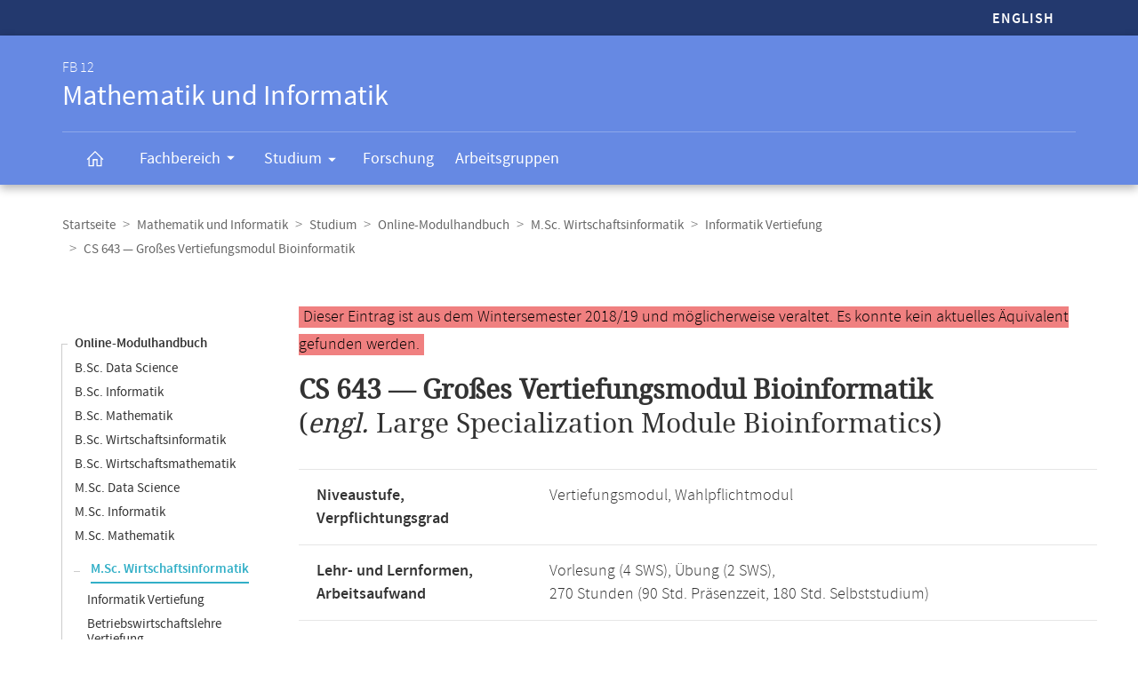

--- FILE ---
content_type: text/html
request_url: https://www.mathematik.uni-marburg.de/modulhandbuch/20182/MSc_Wirtschaftsinformatik/Informatik_Vertiefung/Grosses_Vertiefungsmodul_Bioinformatik.html
body_size: 6350
content:




<!DOCTYPE html>
<html xmlns:xlink="https://www.w3.org/1999/xlink" class="faculty fb12" xml:lang="de" lang="de">
<head>
<meta http-equiv="Content-Type" content="text/html; charset=UTF-8">
<link rel="shortcut icon" type="image/x-icon" href="https://www.uni-marburg.de/++theme++plonetheme.unimr/layout/favicon.ico">
<link rel="apple-touch-icon" sizes="57x57" href="https://www.uni-marburg.de/++theme++plonetheme.unimr/layout/apple-touch-icon-114x114.png">
<link rel="apple-touch-icon" sizes="114x114" href="https://www.uni-marburg.de/++theme++plonetheme.unimr/layout/apple-touch-icon-114x114.png">
<link rel="apple-touch-icon" sizes="72x72" href="https://www.uni-marburg.de/++theme++plonetheme.unimr/layout/apple-touch-icon-144x144.png">
<link rel="apple-touch-icon" sizes="144x144" href="https://www.uni-marburg.de/++theme++plonetheme.unimr/layout/apple-touch-icon-144x144.png">
<meta name="description" content="Online-Modulhandbuch des Fachbereichs Mathematik und Informatik">
<meta content="summary" name="twitter:card">
<meta content="Philipps-Universität Marburg" property="og:site_name">
<meta content="Online-Modulhandbuch" property="og:title">
<meta content="website" property="og:type">
<meta content="Online-Modulhandbuch" property="og:description">
<meta content="https://www.mathematik.uni-marburg.de/modulhandbuch/20182/MSc_Wirtschaftsinformatik/Informatik_Vertiefung/Grosses_Vertiefungsmodul_Bioinformatik.html" property="og:url">
<meta content="https://www.uni-marburg.de/logo.png" property="og:image">
<meta content="image/png" property="og:image:type">
<meta content="lochmana" name="creator" />
<meta content="2025-11-11 14:00:22" name="date.created" />
<meta content="2025-11-11 14:00:22" name="date.modified" />
<meta name="viewport" content="width=device-width, initial-scale=1.0">
<link rel="canonical" href="https://www.mathematik.uni-marburg.de/modulhandbuch/20182/MSc_Wirtschaftsinformatik/Informatik_Vertiefung/Grosses_Vertiefungsmodul_Bioinformatik.html">
<link rel="search" href="https://www.uni-marburg.de/de/@@search" title="Website durchsuchen">
<meta name="generator" content="Based on a template created by Plone - http://plone.com">
<link rel="stylesheet" type="text/css" href="https://www.mathematik.uni-marburg.de/modulhandbuch/css/default.css" data-bundle="production">
<link rel="stylesheet" type="text/css" href="https://www.mathematik.uni-marburg.de/modulhandbuch/css/all_styles.css" data-bundle="diazo">

<title>Modul Großes Vertiefungsmodul Bioinformatik</title>

<script type="text/javascript">
document.getElementsByTagName('html')[0].className = document.getElementsByTagName('html')[0].className + ' js';
</script>
<script type="text/javascript" id="configure-js">
  var mobile_main_navigation_src = "https://www.uni-marburg.de/de/mobile_main_navigation";
  var svg_path = "https://www.uni-marburg.de/++resource++unimr.base";
  var mobile_section_navigation_src = "https://www.uni-marburg.de/de/fb12/mobile_section_navigation";
</script>
<script src="https://www.mathematik.uni-marburg.de/modulhandbuch/css/require.js"></script>
<script src="https://www.mathematik.uni-marburg.de/modulhandbuch/css/jquery.js"></script>
<!-- The following script helps with the fixed navbar, as well as a single button on the bottom. -->
<!--<script src="https://www.mathematik.uni-marburg.de/modulhandbuch/css/layout-scripts-built.js"></script>-->
<link href="https://www.mathematik.uni-marburg.de/modulhandbuch/css/styles_9_5.css" rel="stylesheet" type="text/css">
</head>

<body class="frontend icons-on portaltype-document section-fb12 site-de template-layout thumbs-on userrole-anonymous viewpermission-none layout-unimr-layout-unimrdocument mosaic-grid">
<div id="cboxOverlay" style="display: none;"></div>
<div id="colorbox" class="" style="padding-bottom: 0px; padding-right: 0px; display: none;" aria-hidden="true">
  <div id="cboxWrapper">
    <div>
      <div id="cboxTopLeft" style="float: left;"></div>
      <div id="cboxTopCenter" style="float: left;"></div>
      <div id="cboxTopRight" style="float: left;"></div></div>
    <div style="clear:left">
      <div id="cboxMiddleLeft" style="float: left;"></div>
      <div id="cboxContent" style="float: left;">
        <div id="cboxLoadedContent" style="width: 0px; height: 0px; overflow: hidden;" class=""></div>
        <div id="cboxLoadingOverlay" class=""></div>
        <div id="cboxLoadingGraphic" class=""></div>
        <div id="cboxTitle" class=""></div>
        <div id="cboxCurrent" class=""></div>
        <div id="cboxNext" class=""></div>
        <div id="cboxPrevious" class=""></div>
        <div id="cboxSlideshow" class=""></div>
        <div id="cboxClose" class=""></div></div>
      <div id="cboxMiddleRight" style="float: left;"></div></div>
    <div style="clear:left">
      <div id="cboxBottomLeft" style="float: left;"></div>
      <div id="cboxBottomCenter" style="float: left;"></div>
      <div id="cboxBottomRight" style="float: left;"></div></div></div>
  <div style="position:absolute; width:9999px; visibility:hidden; display:none"></div></div>

<a id="top"></a>

<header>
<div id="header" class="sectionnav">
  <nav>
    <div id="mobile-navigation">
      <ul><li>
        <a href="https://www.mathematik.uni-marburg.de/modulhandbuch/20182/MSc_Business_Informatics/Specialization_in_Computer_Science/Large_Specialization_Module_Bioinformatics.html">English</a>
      </li></ul>
    </div>
  </nav>
  <nav>
    <div id="service-navigation">
      <h6>Service-Navigation</h6>
        <div role="menu"><ul><li class="language">
          <a href="https://www.mathematik.uni-marburg.de/modulhandbuch/20182/MSc_Business_Informatics/Specialization_in_Computer_Science/Large_Specialization_Module_Bioinformatics.html">English</a>
        </li></ul></div>
    </div>
    <div id="section-navigation"><div>
      <h6>
        <span>FB 12</span>
        Mathematik und Informatik
        <span class="ariadescription">Fachbereichs-Navigation</span>
      </h6>
      <ul>
        <li class="start">
          <a href="https://www.uni-marburg.de/de/fb12" class=""><svg role="presentation" width="22" height="22">
            <use xlink="https://www.w3.org/1999/xlink" xlink:href="https://www.mathematik.uni-marburg.de/modulhandbuch/css/icons.svg#home"></use>
          </svg></a></li>
        <li class="has-children">
          <a href="https://www.uni-marburg.de/de/fb12/fachbereich" class="" aria-expanded="false">
            Fachbereich
            <svg role="presentation" width="28" height="28">
              <use xlink:href="https://www.mathematik.uni-marburg.de/modulhandbuch/css/icons.svg#dropdown-nav"></use>
            </svg>
          </a>
          <div style="visibility: hidden; max-height: 459px;"><ul>
            <li class=""><a href="https://www.uni-marburg.de/de/fb12/fachbereich/profil" class="">
              Profil</a></li>
            <li class=""><a href="https://www.uni-marburg.de/de/fb12/fachbereich/dekanat" class="">
              Dekanat &amp; Verwaltung</a></li>
            <li class=""><a href="https://www.uni-marburg.de/de/fb12/fachbereich/gremien" class="">
              Gremien</a></li>
            <li class=""><a href="https://www.uni-marburg.de/de/fb12/fachbereich/beauftragte" class="">
              Beauftragte</a></li>
            <li class=""><a href="https://www.uni-marburg.de/de/fb12/fachbereich/personen" class="">
              Personen</a></li>
            <li class=""><a href="https://www.uni-marburg.de/de/fb12/fachbereich/infrastruktur" class="">
              Infrastruktur</a></li>
            <li class=""><a href="https://www.uni-marburg.de/de/fb12/fachbereich/kontakt" class="">
              Kontakt &amp; Lageplan</a></li>
            <li class=""><a href="https://www.uni-marburg.de/de/fb12/fachbereich/fachschaft" class="">
              Fachschaft</a></li>
          </ul></div></li>
        <li class="has-children parent ">
          <a href="https://www.uni-marburg.de/de/fb12/studium" class="" aria-expanded="false">
            Studium
            <svg role="presentation" width="28" height="28">
              <use xlink:href="https://www.mathematik.uni-marburg.de/modulhandbuch/css/icons.svg#dropdown-nav"></use>
            </svg>
          </a>
          <div style="visibility: hidden; max-height: 459px;"><ul>
            <li class=""><a href="https://www.uni-marburg.de/de/fb12/studium/studierende" class="">
              für Studierende</a></li>
            <li class=""><a href="https://www.uni-marburg.de/de/fb12/studium/studieninteressierte" class="">
              für Studien­interessierte</a></li>
            <li class=""><a href="https://www.uni-marburg.de/de/fb12/studium/studiengaenge" class="">
              Studiengänge</a></li>
            <li class=""><a href="https://www.uni-marburg.de/de/fb12/studium/promotion-habilitation" class="">
              Promotion &amp; Habilitation</a></li>
            <li class=""><a href="https://www.uni-marburg.de/de/fb12/studium/module-veranstaltungen" class="">
              Module &amp; Veranstaltungen</a></li>
            <li class=""><a href="https://www.uni-marburg.de/de/fb12/studium/auslandsstudien" class="">
              Auslandsstudien</a></li>
            <li class=""><a href="https://www.uni-marburg.de/de/fb12/studium/pruefungsordnungen" class="">
              Prüfungs­ordnungen</a></li>
            <li class=""><a href="https://www.uni-marburg.de/de/fb12/studium/beratung" class="">
              Beratung &amp; Service</a></li>
          </ul></div></li>
        <li class="">
          <a href="https://www.uni-marburg.de/de/fb12/forschung" class="">
            Forschung
          </a></li>
        <li class="">
          <a href="https://www.uni-marburg.de/de/fb12/arbeitsgruppen" class="">
            Arbeitsgruppen
          </a></li>
        <li class="top">
           <a href="#top">
             nach oben scrollen
             <svg role="presentation" width="24" height="24">
               <use xlink:href="https://www.mathematik.uni-marburg.de/modulhandbuch/css/icons.svg#top"></use>
             </svg></a></li>
      </ul>
    </div></div>
  </nav>
</div>
</header>

<div id="all" style="">
  <div class="breadcrumbs">
    <div>
      <nav>
        <h6>Breadcrumb-Navigation</h6>
        <ul class="breadcrumbs">          <li><a href="https://www.uni-marburg.de/de">Startseite</a></li>
          <li><a href="https://www.uni-marburg.de/de/fb12">Mathematik und Informatik</a></li>
          <li><a href="https://www.uni-marburg.de/de/fb12/studium">Studium</a></li>
          <li><a href="https://www.mathematik.uni-marburg.de/modulhandbuch/20182/index.html">Online-Modulhandbuch</a></li>
          <li><a href="https://www.mathematik.uni-marburg.de/modulhandbuch/20182/MSc_Wirtschaftsinformatik/index.html">M.Sc. Wirtschaftsinformatik</a></li>
          <li><a href="https://www.mathematik.uni-marburg.de/modulhandbuch/20182/MSc_Wirtschaftsinformatik/Informatik_Vertiefung/index.html">Informatik Vertiefung</a></li>
          <li><b>CS 643 &mdash; Großes Vertiefungsmodul Bioinformatik</b></li>
        </ul>

      </nav>
    </div>
  </div>

<div class="content content-navigation">
  <div>
    <nav>
      <h6>Content-Navigation</h6>
      <ul class="content-navigation">
        <li class=""><a href="https://www.mathematik.uni-marburg.de/modulhandbuch/20182/index.html" class="state-published">Online-Modulhandbuch</a></li>
        <li class=""><a href="https://www.mathematik.uni-marburg.de/modulhandbuch/20182/BSc_Data_Science/index.html" class="state-published">B.Sc. Data Science</a></li>
        <li class=""><a href="https://www.mathematik.uni-marburg.de/modulhandbuch/20182/BSc_Informatik/index.html" class="state-published">B.Sc. Informatik</a></li>
        <li class=""><a href="https://www.mathematik.uni-marburg.de/modulhandbuch/20182/BSc_Mathematik/index.html" class="state-published">B.Sc. Mathematik</a></li>
        <li class=""><a href="https://www.mathematik.uni-marburg.de/modulhandbuch/20182/BSc_Wirtschaftsinformatik/index.html" class="state-published">B.Sc. Wirtschaftsinformatik</a></li>
        <li class=""><a href="https://www.mathematik.uni-marburg.de/modulhandbuch/20182/BSc_Wirtschaftsmathematik/index.html" class="state-published">B.Sc. Wirtschaftsmathematik</a></li>
        <li class=""><a href="https://www.mathematik.uni-marburg.de/modulhandbuch/20182/MSc_Data_Science/index.html" class="state-published">M.Sc. Data Science</a></li>
        <li class=""><a href="https://www.mathematik.uni-marburg.de/modulhandbuch/20182/MSc_Informatik/index.html" class="state-published">M.Sc. Informatik</a></li>
        <li class=""><a href="https://www.mathematik.uni-marburg.de/modulhandbuch/20182/MSc_Mathematik/index.html" class="state-published">M.Sc. Mathematik</a></li>
        <li>
          <ul>
            <li class="active"><a href="https://www.mathematik.uni-marburg.de/modulhandbuch/20182/MSc_Wirtschaftsinformatik/index.html" class="state-published">M.Sc. Wirtschaftsinformatik</a>
            <li class=""><a href="https://www.mathematik.uni-marburg.de/modulhandbuch/20182/MSc_Wirtschaftsinformatik/Informatik_Vertiefung/index.html" class="state-published">Informatik Vertiefung</a></li>
            <li class=""><a href="https://www.mathematik.uni-marburg.de/modulhandbuch/20182/MSc_Wirtschaftsinformatik/Betriebswirtschaftslehre_Vertiefung/index.html" class="state-published">Betriebswirtschaftslehre Vertiefung</a></li>
            <li class=""><a href="https://www.mathematik.uni-marburg.de/modulhandbuch/20182/MSc_Wirtschaftsinformatik/Wirtschaftsinformatik_Vertiefung/index.html" class="state-published">Wirtschaftsinformatik Vertiefung</a></li>
            <li class=""><a href="https://www.mathematik.uni-marburg.de/modulhandbuch/20182/MSc_Wirtschaftsinformatik/Mathematisches_Modul/index.html" class="state-published">Mathematisches Modul</a></li>
            <li class=""><a href="https://www.mathematik.uni-marburg.de/modulhandbuch/20182/MSc_Wirtschaftsinformatik/Profil-_und_Praxismodule/index.html" class="state-published">Profil- und Praxismodule</a></li>
            <li class=""><a href="https://www.mathematik.uni-marburg.de/modulhandbuch/20182/MSc_Wirtschaftsinformatik/Abschlussbereich/index.html" class="state-published">Abschlussbereich</a></li>
          </ul>
        </li>
        <li class=""><a href="https://www.mathematik.uni-marburg.de/modulhandbuch/20182/MSc_Wirtschaftsmathematik/index.html" class="state-published">M.Sc. Wirtschaftsmathematik</a></li>
        <li class=""><a href="https://www.mathematik.uni-marburg.de/modulhandbuch/20182/LAaG_Informatik/index.html" class="state-published">LAaG Informatik</a></li>
        <li class=""><a href="https://www.mathematik.uni-marburg.de/modulhandbuch/20182/LAaG_Mathematik/index.html" class="state-published">LAaG Mathematik</a></li>
        <li class=""><a href="https://www.mathematik.uni-marburg.de/modulhandbuch/20182/Exportangebot_Informatik/index.html" class="state-published">Exportangebot Informatik</a></li>
        <li class=""><a href="https://www.mathematik.uni-marburg.de/modulhandbuch/20182/Exportangebot_Mathematik/index.html" class="state-published">Exportangebot Mathematik</a></li>
        <li class=""><a href="https://www.mathematik.uni-marburg.de/modulhandbuch/20182/Data_Science/index.html" class="state-published">Gesamtangebot Data Science</a></li>
        <li class=""><a href="https://www.mathematik.uni-marburg.de/modulhandbuch/20182/Informatik/index.html" class="state-published">Gesamtangebot Informatik</a></li>
        <li class=""><a href="https://www.mathematik.uni-marburg.de/modulhandbuch/20182/Mathematik/index.html" class="state-published">Gesamtangebot Mathematik</a></li>
        <li class=""><a href="https://www.mathematik.uni-marburg.de/modulhandbuch/VorleistungsBrowser/" class="inaktiv www" title="Vorleistungsbrowser">Vorleistungsbrowser</a></li>

      </ul>
    </nav>
  </div>
</div>

<main>
  <div id="content" style="min-height: 515px;">
    <section class="content content-navigation cols cols1 diazoadded">
      <div>
        <h6>Hauptinhalt</h6>

<p><small><span style="background-color: lightcoral; padding-left: 5px; padding-right: 5px; color:black">Dieser Eintrag ist aus dem Wintersemester 2018/19 und m&ouml;glicherweise veraltet. Es konnte kein aktuelles &Auml;quivalent gefunden werden.
</span></small></p>




<h1><b>CS 643 &mdash; Großes Vertiefungsmodul Bioinformatik</b><br />
(<i>engl. </i> Large Specialization Module Bioinformatics)
</h1>


<table>
<tbody>
<tr><td><b>Niveaustufe, Verpflichtungsgrad</b></td>
    <td>Vertiefungsmodul, Wahlpflichtmodul</td></tr>
<tr><td><b>Lehr- und Lernformen,</b><br/><b>Arbeitsaufwand</b></td>
    <td>Vorlesung (4 SWS), Übung (2 SWS), <br/> 270 Stunden (90 Std. Präsenzzeit, 180 Std. Selbststudium) </td></tr>
<tr><td><b>Leistungspunkte,</b><br/><b>Voraussetzungen zum Erwerb</b></td>
    <td>9 LP <br/> <i>Studienleistung(en):</i>
Erreichen von mindestens 50 Prozent der Punkte aus den wöchentlich zu bearbeitenden Übungsaufgaben.
<br /><i>Prüfungsleistung:</i>
Klausur oder mündliche Prüfung
</td></tr>
<tr><td><b>Sprache,</b><br/><b>Benotung</b></td>
    <td>Deutsch,</br>Die Benotung erfolgt mit 0 bis 15 Punkten gemäß der Prüfungsordnung für den Studiengang M.Sc. Informatik.</td></tr>
<tr><td><b>Dauer des Moduls,</b><br/><b>Häufigkeit</b></td>
    <td>Ein Semester, <br/> Unregelmäßig </td></tr>
<tr><td><b>Modulverantwortliche(r)</b></td>
    <td>Prof. Dr. Dominik Heider</td></tr>
</tbody>
</table>

<br/>

<h2>Inhalt</h2>

<p>Weiterführung der Inhalte eines Aufbaumoduls, exemplarische Behandlung aktueller Ergebnisse unter Einbeziehung neuerer Forschungsliteratur.</p>
<p>Die Themen entstammen aus dem Gebiet Bioinformatik/medizinischen Informatik.</p>
<p></p>

<br/>

<h2>Qualifikationsziele</h2>

<p>Die Studierenden sollen</p>
<p></p>
<ul>
  <li>	an aktuelle Forschungsergebnisse herangeführt werden,
  </li>
  <li>	den Umgang mit Forschungsliteratur erlernen,
  </li>
  <li>	Einblick in die Entstehung neuer Resultate aus dem Bereich Bioinformatik/medizinische Informatik erhalten,
  </li>
  <li>	Informatikkenntnisse in einem speziellen Gebiet vertiefen,
  </li>
  <li>	Kompetenz zur eigenständigen Erschließung aktueller wissenschaftlicher Beiträge aus nationalen und internationalen wissenschaftlichen Publikationen erwerben,
  </li>
  <li>	Arbeitsweisen aus der Bioinformatik/medizinischen Informatik einüben (Entwickeln und Anwenden grundlegender Lösungsstrategien und deren formale Beschreibung, Schulung des Abstraktionsvermögens, Systementwicklung),
  </li>
  <li>	in den Übungen ihre mündliche Kommunikationsfähigkeit durch Einüben der freien Rede vor einem Publikum und bei der Diskussion verbessern.  </li>
</ul>


<br/>

<h2>Voraussetzungen</h2>

<p>Keine. Empfohlen werden die Kompetenzen, die in den Aufbaumodulen (themenabhängig) vermittelt werden.
</p>


<br/>

<h2>Verwendbarkeit</h2>

<p>Importmodul aus dem M.Sc. Informatik.</p>
<p>Es kann im FB12 verwendet werden im Studiengang bzw. in den Studiengängen</p>
<p></p>
<ul>
  <li>B.Sc. Data Science
  </li>
  <li>B.Sc. Informatik
  </li>
  <li>B.Sc. Wirtschaftsinformatik
  </li>
  <li>M.Sc. Data Science
  </li>
  <li>M.Sc. Informatik
  </li>
  <li>M.Sc. Mathematik
  </li>
  <li>M.Sc. Wirtschaftsinformatik
  </li>
  <li>M.Sc. Wirtschaftsmathematik
  </li>
</ul><p></p>
<p>Im Studiengang M.Sc. Wirtschaftsinformatik kann das Modul im Studienbereich Informatik Vertiefung absolviert werden. </p>
<p></p>

<p></p>

<br/>

<h2>Literatur</h2>

<ul>
  <li>Themenabhängig  </li>
</ul>
<br />


<br />
<br />

<h2>Bitte beachten Sie:</h2>

<p>Diese Seite beschreibt ein Modul gemäß dem im Wintersemester 2018/19 aktuellsten gültigen Modulhandbuch. Die meisten für ein Modul gültigen Regeln werden nicht durch die Prüfungsordnung festgelegt, und können daher von Semester zu Semester aktualisiert werden. Folgende Versionen liegen im Online-Modulhandbuch vor:</p> 
      <ul>
        <li class="">WiSe 2016/17 (kein &Auml;quivalent)</li>
        <li class=""><a href="https://www.mathematik.uni-marburg.de/modulhandbuch/20181/MSc_Wirtschaftsinformatik/Informatik_Vertiefung/Grosses_Vertiefungsmodul_Bioinformatik.html" class="state-published">SoSe 2018</a></li>
        <li class="active"><b>WiSe 2018/19</b></li>
        <li class=""><a href="https://www.mathematik.uni-marburg.de/modulhandbuch/20192/MSc_Wirtschaftsinformatik/Informatik_Vertiefung/Grosses_Vertiefungsmodul_Bioinformatik.html" class="state-published">WiSe 2019/20</a></li>
        <li class=""><a href="https://www.mathematik.uni-marburg.de/modulhandbuch/20202/MSc_Wirtschaftsinformatik/Informatik_Vertiefung/Grosses_Vertiefungsmodul_Bioinformatik.html" class="state-published">WiSe 2020/21</a></li>
        <li class=""><a href="https://www.mathematik.uni-marburg.de/modulhandbuch/20211/MSc_Wirtschaftsinformatik/Informatik_Vertiefung/Grosses_Vertiefungsmodul_Bioinformatik.html" class="state-published">SoSe 2021</a></li>
        <li class=""><a href="https://www.mathematik.uni-marburg.de/modulhandbuch/20212/MSc_Wirtschaftsinformatik/Informatik_Vertiefung/Grosses_Vertiefungsmodul_Bioinformatik.html" class="state-published">WiSe 2021/22</a></li>
        <li class=""><a href="https://www.mathematik.uni-marburg.de/modulhandbuch/20222/MSc_Wirtschaftsinformatik/Informatik_Vertiefung/Grosses_Vertiefungsmodul_Bioinformatik.html" class="state-published">WiSe 2022/23</a></li>
        <li class="">WiSe 2023/24 (kein &Auml;quivalent)</li>
        <li class="">WiSe 2025/26 (kein &Auml;quivalent)</li>
       </ul>

<p>Das Modulhandbuch enthält alle Module, unabhängig vom aktuellen Veranstaltungsangebot, vergleichen Sie dazu bitte das aktuelle Vorlesungsverzeichnis in <a href="https://marvin.uni-marburg.de/qisserver/pages/cm/exa/coursecatalog/showCourseCatalog.xhtml?_flowId=showCourseCatalog-flow&_flowExecutionKey=e1s1">Marvin</a>.</p>
<p>Die Angaben im Online-Modulhandbuch wurden automatisch erstellt. Rechtsverbindlich sind die Angaben der Prüfungsordnung. Wenn Ihnen Unstimmigkeiten oder Fehler auffallen, sind wir für Hinweise dankbar.</p>



      </div>
    </section>
  </div>
</main>

<script>
var en = 0;
document.querySelector('.button-en').onclick = function () {
    en = 1 - en
	if (en === 1) {
		document.querySelector('#de1').setAttribute('style','display:none');
		document.querySelector('#de2').setAttribute('style','display:none');
		document.querySelector('#en1').removeAttribute('style');
		document.querySelector('#en2').removeAttribute('style');
	} else {
		document.querySelector('#de1').removeAttribute('style');
		document.querySelector('#de2').removeAttribute('style');
		document.querySelector('#en1').setAttribute('style','display:none');
		document.querySelector('#en2').setAttribute('style','display:none');
    }
}
</script>

<div class="content mobile-content-navigation">
  <div><nav>
    <h6>Mobile-Content-Navigation</h6>
    <ul class="mobile-content-navigation">
        <li class=""><a href="https://www.mathematik.uni-marburg.de/modulhandbuch/20182/index.html" class="state-published">Online-Modulhandbuch</a></li>
        <li class=""><a href="https://www.mathematik.uni-marburg.de/modulhandbuch/20182/BSc_Data_Science/index.html" class="state-published">B.Sc. Data Science</a></li>
        <li class=""><a href="https://www.mathematik.uni-marburg.de/modulhandbuch/20182/BSc_Informatik/index.html" class="state-published">B.Sc. Informatik</a></li>
        <li class=""><a href="https://www.mathematik.uni-marburg.de/modulhandbuch/20182/BSc_Mathematik/index.html" class="state-published">B.Sc. Mathematik</a></li>
        <li class=""><a href="https://www.mathematik.uni-marburg.de/modulhandbuch/20182/BSc_Wirtschaftsinformatik/index.html" class="state-published">B.Sc. Wirtschaftsinformatik</a></li>
        <li class=""><a href="https://www.mathematik.uni-marburg.de/modulhandbuch/20182/BSc_Wirtschaftsmathematik/index.html" class="state-published">B.Sc. Wirtschaftsmathematik</a></li>
        <li class=""><a href="https://www.mathematik.uni-marburg.de/modulhandbuch/20182/MSc_Data_Science/index.html" class="state-published">M.Sc. Data Science</a></li>
        <li class=""><a href="https://www.mathematik.uni-marburg.de/modulhandbuch/20182/MSc_Informatik/index.html" class="state-published">M.Sc. Informatik</a></li>
        <li class=""><a href="https://www.mathematik.uni-marburg.de/modulhandbuch/20182/MSc_Mathematik/index.html" class="state-published">M.Sc. Mathematik</a></li>
        <li>
          <ul>
            <li class="active"><a href="https://www.mathematik.uni-marburg.de/modulhandbuch/20182/MSc_Wirtschaftsinformatik/index.html" class="state-published">M.Sc. Wirtschaftsinformatik</a>
            <li class=""><a href="https://www.mathematik.uni-marburg.de/modulhandbuch/20182/MSc_Wirtschaftsinformatik/Informatik_Vertiefung/index.html" class="state-published">Informatik Vertiefung</a></li>
            <li class=""><a href="https://www.mathematik.uni-marburg.de/modulhandbuch/20182/MSc_Wirtschaftsinformatik/Betriebswirtschaftslehre_Vertiefung/index.html" class="state-published">Betriebswirtschaftslehre Vertiefung</a></li>
            <li class=""><a href="https://www.mathematik.uni-marburg.de/modulhandbuch/20182/MSc_Wirtschaftsinformatik/Wirtschaftsinformatik_Vertiefung/index.html" class="state-published">Wirtschaftsinformatik Vertiefung</a></li>
            <li class=""><a href="https://www.mathematik.uni-marburg.de/modulhandbuch/20182/MSc_Wirtschaftsinformatik/Mathematisches_Modul/index.html" class="state-published">Mathematisches Modul</a></li>
            <li class=""><a href="https://www.mathematik.uni-marburg.de/modulhandbuch/20182/MSc_Wirtschaftsinformatik/Profil-_und_Praxismodule/index.html" class="state-published">Profil- und Praxismodule</a></li>
            <li class=""><a href="https://www.mathematik.uni-marburg.de/modulhandbuch/20182/MSc_Wirtschaftsinformatik/Abschlussbereich/index.html" class="state-published">Abschlussbereich</a></li>
          </ul>
        </li>
        <li class=""><a href="https://www.mathematik.uni-marburg.de/modulhandbuch/20182/MSc_Wirtschaftsmathematik/index.html" class="state-published">M.Sc. Wirtschaftsmathematik</a></li>
        <li class=""><a href="https://www.mathematik.uni-marburg.de/modulhandbuch/20182/LAaG_Informatik/index.html" class="state-published">LAaG Informatik</a></li>
        <li class=""><a href="https://www.mathematik.uni-marburg.de/modulhandbuch/20182/LAaG_Mathematik/index.html" class="state-published">LAaG Mathematik</a></li>
        <li class=""><a href="https://www.mathematik.uni-marburg.de/modulhandbuch/20182/Exportangebot_Informatik/index.html" class="state-published">Exportangebot Informatik</a></li>
        <li class=""><a href="https://www.mathematik.uni-marburg.de/modulhandbuch/20182/Exportangebot_Mathematik/index.html" class="state-published">Exportangebot Mathematik</a></li>
        <li class=""><a href="https://www.mathematik.uni-marburg.de/modulhandbuch/20182/Data_Science/index.html" class="state-published">Gesamtangebot Data Science</a></li>
        <li class=""><a href="https://www.mathematik.uni-marburg.de/modulhandbuch/20182/Informatik/index.html" class="state-published">Gesamtangebot Informatik</a></li>
        <li class=""><a href="https://www.mathematik.uni-marburg.de/modulhandbuch/20182/Mathematik/index.html" class="state-published">Gesamtangebot Mathematik</a></li>
        <li class=""><a href="https://www.mathematik.uni-marburg.de/modulhandbuch/VorleistungsBrowser/" class="inaktiv www" title="Vorleistungsbrowser">Vorleistungsbrowser</a></li>

    </ul>
  </nav></div>
</div>

<footer id="unimr-footer">
  <h1>Kontakt und Informationen zur Website</h1>
  <div id="section-footer">
    <div id="section-footer-kontakt">
      <h2>Kontaktinformationen FB 12 | Mathematik und Informatik</h2>
      <div class="cols cols3">
        <div itemscope="" itemtype="https://schema.org/Organization">
          <p>
            <strong itemprop="name">FB 12 | Mathematik und Informatik</strong>
            <span itemprop="address" itemscope="" itemtype="https://schema.org/PostalAddress">
              <span itemprop="streetAddress">Hans-Meerwein-Straße 6</span><br>
              <span itemprop="postalCode">35043</span>
              <span itemprop="addressLocality">Marburg</span>
            </span></p>
          <p>
            <span class="icon">
              <svg role="presentation" width="24" height="24">
               <use xlink:href="https://www.mathematik.uni-marburg.de/modulhandbuch/css/icons.svg#phone"></use>
             </svg>
             <span itemprop="telephone">
               Prüfungsbüro: +49 6421 28-25429<br>
             </span>
            </span>
            <span class="icon">
              <svg role="presentation" width="24" height="24">
               <use xlink:href="https://www.mathematik.uni-marburg.de/modulhandbuch/css/icons.svg#phone"></use>
             </svg>
             <span itemprop="telephone">
               Dekanat: +49 6421 28-21514<br>
             </span>
            </span>
            <span class="icon">
              <svg role="presentation" width="24" height="24">
                <use xlink:href="https://www.mathematik.uni-marburg.de/modulhandbuch/css/icons.svg#fax"></use></svg>
              <span itemprop="faxNumber">
                +49 6421 28-25466
              </span>
            </span>
            <br>
            <a href="mailto:pruefungsbuero@mathematik.uni-marburg.de" class="icon">
              <svg role="presentation" width="24" height="24">
                <use xlink:href="https://www.mathematik.uni-marburg.de/modulhandbuch/css/icons.svg#mail"></use>
              </svg>
              <span itemprop="email">
               pruefungsbuero@mathematik.uni-marburg.de
              </span>
            </a>
            <br>
            <a href="mailto:dekanatfb12@mathematik.uni-marburg.de" class="icon">
              <svg role="presentation" width="24" height="24">
                <use xlink:href="https://www.mathematik.uni-marburg.de/modulhandbuch/css/icons.svg#mail"></use>
              </svg>
              <span itemprop="email">
               dekanatfb12@mathematik.uni-marburg.de
              </span>
            </a></p>
        </div>
        <p class="right">
          <a href="https://www.uni-marburg.de/de/fb12/fachbereich/kontakt" class="button">Kontakt &amp; Anreise</a>
        </p>
      </div>
    </div>
  </div>
  <div id="mobile-section-footer">
    <div id="mobile-section-footer-kontakt">
      <h2>Kontaktinformationen FB 12 | Mathematik und Informatik</h2>
      <div>
        <span itemscope="" itemtype="https://schema.org/Organization">
          <strong itemprop="name">FB 12 | Mathematik und Informatik</strong>
          <span itemprop="address" itemscope="" itemtype="https://schema.org/PostalAddress">
                   <span itemprop="streetAddress">Hans-Meerwein-Straße 6</span><br>
                   <span itemprop="postalCode">35043</span>
                   <span itemprop="addressLocality">Marburg</span>
          </span><br><br>
          <span class="icon">
            <svg role="presentation" width="24" height="24">
              <use xlink:href="https://www.mathematik.uni-marburg.de/modulhandbuch/css/icons.svg#phone"></use></svg>
            <span itemprop="telephone">Prüfungsbüro: +49 6421 28-25429 <br></span>
          </span>
          <span class="icon">
            <svg role="presentation" width="24" height="24">
              <use xlink:href="https://www.mathematik.uni-marburg.de/modulhandbuch/css/icons.svg#phone"></use></svg>
            <span itemprop="telephone">Dekanat: +49 6421 28-21514 <br></span>
          </span>
          <span class="icon">
            <svg role="presentation" width="24" height="24">
              <use xlink:href="https://www.mathematik.uni-marburg.de/modulhandbuch/css/icons.svg#fax"></use></svg>
            <span itemprop="faxNumber">+49 6421 28-25466</span>
          </span><br>
          <a href="mailto:pruefungsbuero@mathematik.uni-marburg.de" class="icon">
            <svg role="presentation" width="24" height="24">
              <use xlink:href="https://www.mathematik.uni-marburg.de/modulhandbuch/css/icons.svg#mail"></use></svg>
            <span itemprop="email">pruefungsbuero@mathematik.uni-marburg.de</span>
          </a><br>
          <a href="mailto:dekanatfb12@mathematik.uni-marburg.de" class="icon">
            <svg role="presentation" width="24" height="24">
              <use xlink:href="https://www.mathematik.uni-marburg.de/modulhandbuch/css/icons.svg#mail"></use></svg>
            <span itemprop="email">dekanatfb12@mathematik.uni-marburg.de</span>
          </a><br><br>
        </span>
        <a href="https://www.uni-marburg.de/de/fb12/fachbereich/kontakt" class="button">Kontakt &amp; Anreise</a>
      </div>
    </div>
  </div>
  <div id="footer">
    <div id="footer-mini" style="display: block;">
      <h2>Service-Navigation</h2>
      <div class="cols cols3">
        <p>
          <a href="https://www.uni-marburg.de/" class="logo">
            <svg role="presentation" width="162" height="56">
              <use xlink:href="https://www.mathematik.uni-marburg.de/modulhandbuch/css/icons.svg#logo"></use></svg>
            Philipps-Universität Marburg</a>
        </p>
        <ul>
          <li class="vh"><a href="https://www.uni-marburg.de/de/aktuelles">Aktuelles</a></li>
          <li class="vh"><a href="https://www.uni-marburg.de/de/">Startseite</a></li>
          <li class=""><a href="https://www.mathematik.uni-marburg.de/legal/impressum.html">Impressum</a></li>
          <li class=""><a href="https://www.mathematik.uni-marburg.de/legal/datenschutz.html">Datenschutz</a></li>
        </ul>
        <p class="right">
          <a href="javascript:;">Kontaktinformationen ausklappen
            <svg role="presentation" width="24" height="24">
              <use xlink:href="https://www.mathematik.uni-marburg.de/modulhandbuch/css/icons.svg#arrow-dropdown-expand"></use>
            </svg>
          </a>
        </p>
      </div>
    </div>
    <div id="footer-kontakt" role="list" aria-expanded="false" style="display: none;">
      <h2>Kontaktinformationen Philipps-Universität Marburg</h2>
      <div class="cols cols3">
        <div itemscope="" itemtype="https://schema.org/Organization">
          <p>
            <strong itemprop="name">Philipps-Universität Marburg</strong>
            <span itemprop="address" itemscope="" itemtype="https://schema.org/PostalAddress">
              <span itemprop="streetAddress">Biegenstraße 10</span><br>
              <span itemprop="postalCode">35037</span>
              <span itemprop="addressLocality">Marburg</span>
            </span>
          </p>
          <p>
            <span class="icon">
              <svg role="presentation" width="24" height="24">
                <use xlink:href="https://www.mathematik.uni-marburg.de/modulhandbuch/css/icons.svg#phone"></use></svg>
              <span itemprop="telephone">+49 6421 28-20<br></span>
            </span>
            <span class="icon">
              <svg role="presentation" width="24" height="24">
                <use xlink:href="https://www.mathematik.uni-marburg.de/modulhandbuch/css/icons.svg#phone"></use></svg>
              <span itemprop="telephone">Studifon +49 6421 28-22222<br></span>
            </span>
            <span class="icon">
              <svg role="presentation" width="24" height="24">
                <use xlink:href="https://www.mathematik.uni-marburg.de/modulhandbuch/css/icons.svg#fax"></use></svg>
                <span itemprop="faxNumber">+49 6421 28-22500</span>
            </span>
            <br>
            <a href="mailto:info@uni-marburg.de" class="icon">
              <svg role="presentation" width="24" height="24">
                <use xlink:href="https://www.mathematik.uni-marburg.de/modulhandbuch/css/icons.svg#mail"></use></svg>
              <span itemprop="email">info@uni-marburg.de</span>
            </a>
          </p>
        </div>
        <p class="right">
          <a href="https://www.uni-marburg.de/de/universitaet/service" class="button">Kontakt &amp; Service</a></p>
      </div>
    </div>
    <nav>
      <div id="footer-navigation" role="list" aria-expanded="false" style="display: none;">
        <h2>Service-Navigation</h2>
        <div class="cols cols3">
          <ul>
            <li><a href="https://www.uni-marburg.de/de/aktuelles">Aktuelles</a></li>
            <li><a href="https://www.uni-marburg.de/de/">Startseite</a></li>
            <li><a href="https://www.mathematik.uni-marburg.de/legal/impressum.html">Impressum</a></li>
            <li><a href="https://www.mathematik.uni-marburg.de/legal/datenschutz.html">Datenschutz</a></li>
          </ul>
          <p class="right guetesiegel">
            <a href="https://www.uni-marburg.de/familienservice">
              <span class="ariadescription">Gütesiegel Familienfreundliche Hochschule Land Hessen</span>
              <svg role="presentation" width="160" height="58">
                <use xlink:href="https://www.mathematik.uni-marburg.de/modulhandbuch/css/icons.svg#guetesiegel"></use></svg>
            </a></p>
        </div>
      </div>
    </nav>
    <div id="mobile-footer-kontakt"><!-- role="list" aria-hidden="true" -->
      <h2>Kontaktinformationen Philipps-Universität Marburg</h2>
      <div>
        <span itemscope="" itemtype="https://schema.org/Organization">
          <strong itemprop="name">Philipps-Universität Marburg</strong>
          <span itemprop="address" itemscope="" itemtype="https://schema.org/PostalAddress">
            <span itemprop="streetAddress">Biegenstraße 10</span><br>
            <span itemprop="postalCode">35037</span> <span itemprop="addressLocality">Marburg</span>
          </span><br><br>
          <span class="icon">
            <svg role="presentation" width="24" height="24">
              <use xlink:href="https://www.mathematik.uni-marburg.de/modulhandbuch/css/icons.svg#phone"></use></svg>
            <span itemprop="telephone">+49 6421 28-20<br></span>
          </span>
          <span class="icon">
            <svg role="presentation" width="24" height="24">
              <use xlink:href="https://www.mathematik.uni-marburg.de/modulhandbuch/css/icons.svg#phone"></use></svg>
            <span itemprop="telephone">Studifon +49 6421 28-22222<br></span>
          </span>
          <span class="icon">
            <svg role="presentation" width="24" height="24">
              <use xlink:href="https://www.mathematik.uni-marburg.de/modulhandbuch/css/icons.svg#fax"></use></svg>
            <span itemprop="faxNumber">+49 6421 28-22500</span>
          </span><br>
          <a href="mailto:info@uni-marburg.de" class="icon">
            <svg role="presentation" width="24" height="24">
              <use xlink:href="https://www.mathematik.uni-marburg.de/modulhandbuch/css/icons.svg#mail"></use></svg>
            <span itemprop="email">info@uni-marburg.de</span></a><br><br>
        </span>
        <a href="https://www.uni-marburg.de/de/universitaet/service" class="button">Kontakt &amp; Service</a><br><br>
      </div>
    </div>
    <nav>
      <div id="mobile-footer-navigation">
        <h2>Mobile-Service-Navigation und Social Media Kontakte</h2>
        <ul><!-- aria-hidden="true" -->
          <li><a href="https://www.uni-marburg.de/de/aktuelles">Aktuelles</a></li>
          <li><a href="https://www.uni-marburg.de/de/">Startseite</a></li>
          <li><a href="https://www.mathematik.uni-marburg.de/legal/impressum.html">Impressum</a></li>
          <li><a href="https://www.mathematik.uni-marburg.de/legal/datenschutz.html">Datenschutz</a></li>
          <li class="guetesiegel"><span class="ariadescription">Gütesiegel Familienfreundliche Hochschule Land Hessen</span>
            <svg role="presentation" width="130" height="47">
              <use xlink:href="https://www.mathematik.uni-marburg.de/modulhandbuch/css/icons.svg#guetesiegel"></use></svg></li>
        </ul>
      </div>
    </nav>
  </div>
</footer>

</div>
</body>
</html>




